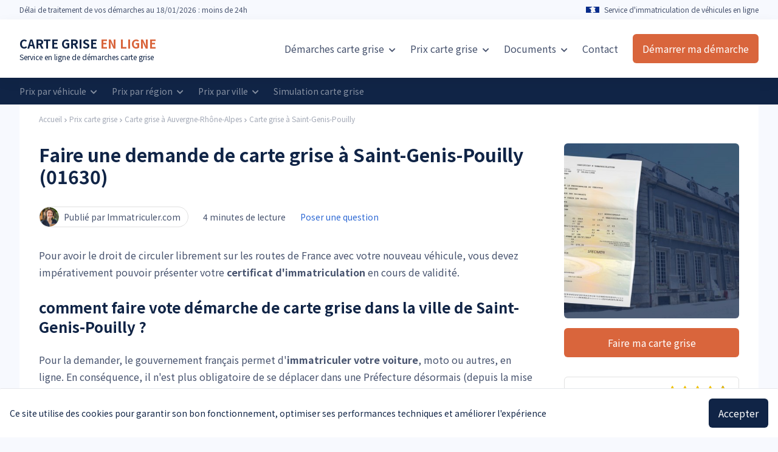

--- FILE ---
content_type: text/html; charset=UTF-8
request_url: https://immatriculer.com/carte-grise-saintgenispouilly
body_size: 11878
content:
<script type="application/ld+json">{"@context":"https:\/\/schema.org","@type":"Table","about":"Tarif des cartes grises selon la puissance fiscale à Saint-Genis-Pouilly"}</script>


    <script type="application/ld+json">{"@context":"https:\/\/schema.org","@type":"WebPage","name":"Carte grise à Saint-Genis-Pouilly","description":"Comment faire sa carte grise à Saint-Genis-Pouilly ? Démarche en ligne et professionnels de l'automobile habilités pour immatriculer les véhicules à Saint-Genis-Pouilly.","publisher":{"@type":"Organization","name":"L'équipe Immatriculer.com","url":"https:\/\/immatriculer.com","logo":{"@type":"ImageObject","url":"https:\/\/immatriculer.com\/images\/publisher-logo.png","width":866,"height":84}}}</script>

    <script type="application/ld+json">{"@context":"https:\/\/schema.org","@type":"Organization","name":"Immatriculer.com","legalName":"IMMATCOM","url":"https:\/\/immatriculer.com","logo":"https:\/\/immatriculer.com\/images\/publisher-logo.png","foundingDate":2017,"contactPoint":{"@type":"ContactPoint","contactType":"Service client","telephone":"0253462404","email":"contact@immatriculer.com"},"address":{"@type":"PostalAddress","streetAddress":"46 avenue des Frères Lumière","addressLocality":"Trappes","addressRegion":"Ile-de-France","postalCode":"78190","addressCountry":"France"}}</script>

    <script type="application/ld+json">{"@context":"https:\/\/schema.org","@type":"Product","brand":"Immatriculer.com","logo":"https:\/\/immatriculer.com\/images\/publisher-logo.png","name":"Demande de carte grise Saint-Genis-Pouilly","category":"Carte grise à Auvergne-Rhône-Alpes","description":"Demande de carte grise en ligne à Saint-Genis-Pouilly, toutes démarches, traitement en 24h et service client à votre écoute","image":"https:\/\/immatriculer.com\/images\/product.png","aggregateRating":{"@type":"AggregateRating","ratingValue":4.7,"reviewCount":47,"bestRating":5},"offers":{"@type":"AggregateOffer","lowPrice":"14.90","highPrice":"49.90","priceCurrency":"EUR"}}</script>

    <script type="application/ld+json">{"@context":"https:\/\/schema.org","@type":"BreadcrumbList","itemListElement":[[{"@type":"ListItem","position":0,"item":{"@type":"WebPage","@id":"https:\/\/immatriculer.com","name":"Accueil"}}],[{"@type":"ListItem","position":1,"item":{"@type":"WebPage","@id":"https:\/\/immatriculer.com\/prix-carte-grise","name":"Prix carte grise"}}],[{"@type":"ListItem","position":2,"item":{"@type":"WebPage","@id":"https:\/\/immatriculer.com\/regions\/auvergne-rhone-alpes","name":"Carte grise à Auvergne-Rhône-Alpes"}}],[{"@type":"ListItem","position":3,"item":{"@type":"WebPage","@id":"https:\/\/immatriculer.com\/carte-grise-saintgenispouilly","name":"Carte grise à Saint-Genis-Pouilly"}}]]}</script>



<!doctype html>
<html lang="fr" itemscope itemtype="http://schema.org/WebPage">
    <head>
        <meta charset="utf-8">
        <meta name="viewport" content="width=device-width, initial-scale=1, shrink-to-fit=no">

        <title>Faire une demande de carte grise à Saint-Genis-Pouilly (01630)</title>
        <meta name="description" content="Comment faire sa carte grise à Saint-Genis-Pouilly ? Démarche en ligne et professionnels de l&#039;automobile habilités pour immatriculer les véhicules à Saint-Genis-Pouilly." />

                    <link href="https://immatriculer.com/css/new-design.css" rel="stylesheet">
        
        <link rel="icon" type="image/png" href="/images/im/favicon.png" />

        <meta property="og:title" content="Faire une demande de carte grise à Saint-Genis-Pouilly (01630)" />
        <meta property="og:description" content="Comment faire sa carte grise à Saint-Genis-Pouilly ? Démarche en ligne et professionnels de l&#039;automobile habilités pour immatriculer les véhicules à Saint-Genis-Pouilly." />
        <meta property="og:image" content="https://immatriculer.com/images/im/og-image-fallback.jpg" />
        <meta property="og:type" content="article" />

        <meta name="80p3lsysqy" content="JYmuI3N0ac1FaOZvzdN8LT4TzTAfKeTtPHTNbJY6">

        <!-- Google Tag Manager FA -->
        <script>(function(w,d,s,l,i){w[l]=w[l]||[];w[l].push({'gtm.start':
                    new Date().getTime(),event:'gtm.js'});var f=d.getElementsByTagName(s)[0],
                j=d.createElement(s),dl=l!='dataLayer'?'&l='+l:'';j.async=true;j.src=
                'https://www.googletagmanager.com/gtm.js?id='+i+dl;f.parentNode.insertBefore(j,f);
            })(window,document,'script','dataLayer','GTM-N4V43CL');</script>
        <!-- End Google Tag Manager -->

        

        <meta name="theme-color" content="#1a4591">


        <style>
            [data-tippy-content]:hover{
                cursor: pointer;
            }
        </style>

        
        
    </head>
    <body class=" loaded bg-cblue-ultralight">

        <!-- Google Tag Manager FA (noscript) -->
        <noscript><iframe src="https://www.googletagmanager.com/ns.html?id=GTM-N4V43CL"
                          height="0" width="0" style="display:none;visibility:hidden"></iframe></noscript>
        <!-- End Google Tag Manager (noscript) -->

                    <div class="js-vue-app">
                <cookie-banner></cookie-banner>
            </div>
        
        
        

        

        <div class="w-full py-8 bg-corange text-white" style="display:none" id="browser-banner">
            <div class="container mx-auto flex items-center">
                <p>
                    <strong>Important, vous utilisez un navigateur obsolète !</strong><br>Certains éléments (formulaires, pages) sont susceptibles de ne pas s'afficher correctement. Pour utiliser ce site dans les meilleures conditions, merci de le mettre à jour ou de télécharger un navigateur récent comme Google Chrome.
                </p>
                <p class="ml-auto pl-12">
                    <a rel="nofollow" href="https://www.google.com/intl/fr_fr/chrome/" target="_blank" class="text-corange hover:opacity-75 px-4 py-3 bg-white inline-flex items-center rounded-md text-base" style="white-space: nowrap">
                        <i class="fa fa-download mr-2"></i>
                        Téléchargez Chrome
                    </a>
                </p>
            </div>
        </div>

                    <div class="js-vue-app">
                <exit-popin></exit-popin>
            </div>
        

                    <div class="app u-mt-0">

                <div class="relative z-20">
    <div class="js-vue-app md:hidden">
        <mobile-nav
            :theme="{
                'bar-background': '#FFF',
                'bar-burger-color': '#0b172c',
                'bar-cta-background': '#d9653c',
                'bar-cta-text': '#FFF',
                'nav-background': '#0b172c',
                'nav-links-color': '#FFF',
                'nav-cta-background': '#d9653c',
                'nav-cta-color': '#FFF'
            }"
        >
            <template v-slot:bar-logo>

                                    <div>
                        <a class="text-xl font-bold text-cblue-darker" href="/">DEMANDE DE <span class="text-corange">CARTE GRISE</span></a>
                        <p class="text-xs text-cblue-darker mt-0">Ma <a href="#">carte grise en ligne</a>, simple et rapide</p>
                    </div>
                
            </template>
            <template v-slot:bar-cta-icon>
                <i class="fa fa-pen"></i>
            </template>
            <template v-slot:nav-links>
                                    <a href="https://immatriculer.com">Accueil</a>
                    <a href="https://immatriculer.com/formulaire-fa">Formulaire</a>
                    <a href="/reglementations-siv">Règlementation</a>
                    <a href="/demarche-carte-grise">Démarches en ligne</a>
                    <a href="/prix-carte-grise">Prix carte grise</a>
                    
                    <a href="https://immatriculer.com/contact">Contact</a>
                            </template>
            <template v-slot:nav-cta>
                Démarrer ma démarche
            </template>
        </mobile-nav>
    </div>
</div>

    <div class="w-full block md:hidden bg-cblue-darker py-2 px-4 relative z-10">
        <div class="flex w-full items-center flex-shrink-0">
            <div class="w-full py-2 flex-grow flex flex-col sm:flex-row items-center justify-center">
                <img src="/images/france.png" alt="" class="h-4 sm:mr-2">
                <span class="text-white text-sm block mt-1 sm:mt-0 text-center sm:text-left">Service d'immatriculation</span>
                
            </div>
            <div class="w-full py-2 flex-grow flex flex-col sm:flex-row items-center justify-center">
                <img src="/images/calendar.svg" alt="rocket" class="h-4 sm:mr-2">
                <span class="text-white text-sm block mt-1 sm:mt-0 text-center sm:text-left">Suivi par e-mail</span>
                
            </div>
            <div class="w-full py-2 flex-grow flex flex-col sm:flex-row items-center justify-center">
                <img src="/images/stars-rating-2.svg" alt="note immatriculer.com" class="h-4 sm:mr-2">
                <span class="text-white text-sm block mt-1 sm:mt-0 text-center sm:text-left">Noté 4.7/5</span>
                
            </div>
        </div>
    </div>

                <div class="js-vue-app">
        <fixed-header></fixed-header>
    </div>

    <div class="bg-cblue-ultralight hidden md:block">
        <div class="container mx-auto h-8 flex items-center">
            <p class="text-xs text-cblue-light">
                Délai <span class="hidden md:inline">de traitement de vos démarches</span> au 18/01/2026 : moins de 24h
            </p>
            <div class="ml-auto flex items-center">
                                    
                    <img src="/images/france.png" width="22" height="18" alt="">&nbsp;&nbsp;
                                <p class="text-xs text-cblue-light">
                    
                    Service d'immatriculation de véhicules en ligne
                </p>
            </div>
        </div>
    </div>

<div class="bg-white relative z-20 hidden md:block" style="box-shadow: 0 6px 20px 0 rgba(29,29,31,0.05)">
        <div
        class="container mx-auto flex items-center h-24"
        style=""
    >
        <div>
                                                <a class="text-xl font-bold text-cblue-darker" href="/">CARTE GRISE <span class="text-corange">EN LIGNE</span></a>
                    <p class="text-xs text-cblue-darker mt-0">Service en ligne de démarches carte grise</p>
                                    </div>
        <div class="ml-auto flex items-center">
                                                <div class="dropdown inline-block relative py-2">
                        <a href="/demarche-carte-grise" class="text-cblue-light hover:opacity-75 text-base ml-6">
                            Démarches carte grise
                            <i class="fas fa-chevron-down ml-1 text-xs dropdown-icon"></i>
                        </a>
                        <div class="dropdown-content absolute hidden pt-2">
                            <ul class="shadow-lg text-cgray-light border border-cgray-semilight rounded-t rounded-b overflow-hidden" style="min-width: 300px;">
                                                                    <li>
                                        <a href="/changement-de-proprietaire-carte-grise" class="bg-white hover:bg-cblue-ultralight text-cblue-light py-3 px-4 whitespace-no-wrap flex items-center text-sm">
                                            Changement de propriétaire carte grise
                                        </a>
                                    </li>
                                                                                                    <li>
                                        <a href="/changement-adresse-carte-grise" class="bg-white hover:bg-cblue-ultralight text-cblue-light py-3 px-4 whitespace-no-wrap flex items-center text-sm">
                                            Changement d'adresse carte grise
                                        </a>
                                    </li>
                                                                                                    <li>
                                        <a href="/duplicata-carte-grise" class="bg-white hover:bg-cblue-ultralight text-cblue-light py-3 px-4 whitespace-no-wrap flex items-center text-sm">
                                            Demande de duplicata
                                        </a>
                                    </li>
                                                                                                    <li>
                                        <a href="/immatriculer-vehicule" class="bg-white hover:bg-cblue-ultralight text-cblue-light py-3 px-4 whitespace-no-wrap flex items-center text-sm">
                                            Immatriculer un véhicule
                                        </a>
                                    </li>
                                                                                                                                    <li>
                                        <a href="/succession-carte-grise" class="bg-white hover:bg-cblue-ultralight text-cblue-light py-3 px-4 whitespace-no-wrap flex items-center text-sm">
                                            Succession carte grise
                                        </a>
                                    </li>
                                                                                                                                    <li>
                                        <a href="/changement-etat-civil" class="bg-white hover:bg-cblue-ultralight text-cblue-light py-3 px-4 whitespace-no-wrap flex items-center text-sm">
                                            Mariage, divorce, décès
                                        </a>
                                    </li>
                                                                                                                                    <li>
                                        <a href="/certificat-immatriculation" class="bg-white hover:bg-cblue-ultralight text-cblue-light py-3 px-4 whitespace-no-wrap flex items-center text-sm">
                                            Certificat d'immatriculation
                                        </a>
                                    </li>
                                                                                                    <li>
                                        <a href="/fiche-identification-vehicule" class="bg-white hover:bg-cblue-ultralight text-cblue-light py-3 px-4 whitespace-no-wrap flex items-center text-sm">
                                            Fiche d'identification véhicule
                                        </a>
                                    </li>
                                                                                                                                                                    <li>
                                        <a href="/declaration-achat-vehicule" class="bg-white hover:bg-cblue-ultralight text-cblue-light py-3 px-4 whitespace-no-wrap flex items-center text-sm">
                                            Déclaration d'achat véhicule
                                        </a>
                                    </li>
                                                                                                                                    <li>
                                        <a href="/documents-carte-grise" class="bg-white hover:bg-cblue-ultralight text-cblue-light py-3 px-4 whitespace-no-wrap flex items-center text-sm">
                                            Documents carte grise
                                        </a>
                                    </li>
                                                            </ul>
                        </div>
                    </div>
                    <div class="dropdown inline-block relative py-2">
                        <a href="/prix-carte-grise" class="text-cblue-light hover:opacity-75 text-base ml-6">
                            
                            Prix <span class="hidden xl:inline">carte grise</span>
                            <i class="fas fa-chevron-down ml-1 text-xs dropdown-icon"></i>
                        </a>
                        <div class="dropdown-content absolute hidden pt-2">
                            <ul class="shadow-lg text-cgray-light border border-cgray-semilight rounded-t rounded-b overflow-hidden" style="min-width: 300px;">
                                                                    <li>
                                        <a href="/prix-carte-grise" class="bg-white hover:bg-cblue-ultralight text-cblue-light py-3 px-4 whitespace-no-wrap flex items-center text-sm">
                                            Tarif carte grise par région
                                        </a>
                                    </li>
                                                                <li>
                                    <a href="/vehicules" class="bg-white hover:bg-cblue-ultralight text-cblue-light py-3 px-4 whitespace-no-wrap flex items-center text-sm">
                                        Tarif carte grise par véhicule
                                    </a>
                                </li>
                                                                    <li>
                                        <a href="/paiement-plusieurs-fois-carte-grise" class="bg-white hover:bg-cblue-ultralight text-cblue-light py-3 px-4 whitespace-no-wrap flex items-center text-sm">
                                            Paiement en plusieurs fois
                                        </a>
                                    </li>
                                                                                                                                    <li>
                                        <a href="/prix-cheval-fiscal" class="bg-white hover:bg-cblue-ultralight text-cblue-light py-3 px-4 whitespace-no-wrap flex items-center text-sm">
                                            Prix cheval fiscal
                                        </a>
                                    </li>
                                                            </ul>
                        </div>
                    </div>
                    
                    <div class="dropdown relative hidden lg:inline-block">
                        <a href="/documents-carte-grise" class="text-cblue-light hover:opacity-75 text-base ml-6">
                            Documents
                            <i class="fas fa-chevron-down ml-1 text-xs dropdown-icon"></i>
                        </a>
                        <div class="dropdown-content absolute hidden pt-2">
                            <ul class="shadow-lg text-cgray-light border border-cgray-semilight rounded-t rounded-b overflow-hidden" style="min-width: 300px;">
                                                                    <li>
                                        <a href="/certificat-cession" class="bg-white hover:bg-cblue-ultralight text-cblue-light py-3 px-4 whitespace-no-wrap flex items-center text-sm">
                                            Certificat de cession
                                        </a>
                                    </li>
                                                                                                    <li>
                                        <a href="/justificatifs-de-domicile" class="bg-white hover:bg-cblue-ultralight text-cblue-light py-3 px-4 whitespace-no-wrap flex items-center text-sm">
                                            Justificatif de domicile
                                        </a>
                                    </li>
                                                                                                    <li>
                                        <a href="/mandat-immatriculation" class="bg-white hover:bg-cblue-ultralight text-cblue-light py-3 px-4 whitespace-no-wrap flex items-center text-sm">
                                            Mandat d'immatriculation
                                        </a>
                                    </li>
                                                                                                    <li>
                                        <a href="/certificat-de-non-gage" class="bg-white hover:bg-cblue-ultralight text-cblue-light py-3 px-4 whitespace-no-wrap flex items-center text-sm">
                                            Certificat de non-gage
                                        </a>
                                    </li>
                                                                                                    <li>
                                        <a href="/controle-technique-carte-grise" class="bg-white hover:bg-cblue-ultralight text-cblue-light py-3 px-4 whitespace-no-wrap flex items-center text-sm">
                                            Contrôle technique
                                        </a>
                                    </li>
                                                                                                    <li>
                                        <a href="/certificat-immatriculation" class="bg-white hover:bg-cblue-ultralight text-cblue-light py-3 px-4 whitespace-no-wrap flex items-center text-sm">
                                            Certificat d'immatriculation
                                        </a>
                                    </li>
                                                                                                    <li>
                                        <a href="/lire-carte-grise" class="bg-white hover:bg-cblue-ultralight text-cblue-light py-3 px-4 whitespace-no-wrap flex items-center text-sm">
                                            Lire une carte grise
                                        </a>
                                    </li>
                                                            </ul>
                        </div>
                    </div>
                    
                    <a href="/contact" class="text-cblue-light hover:opacity-75 text-base ml-6">
                        Contact
                    </a>
                    
                                    </div>
                    <div class="ml-6">
                                    <a href="https://immatriculer.com/formulaire-fa" class="bg-corange hover:opacity-75 px-4 py-3 text-white inline-flex rounded-md text-base">
                        <span class="hidden lg:inline">Démarrer ma démarche</span>
                        <span class="inline lg:hidden">Formulaire</span>
                    </a>
                            </div>
            </div>
</div>

    <div class="w-full hidden md:block">
                    <div class="bg-cblue-darker py-2">
                <div class="container mx-auto">
                    <div class="h-auto flex items-center sm:flex-row flex-col flex-wrap">
                        <div class="dropdown inline-block relative">
                            <a href="/vehicules" class="text-white opacity-50 hover:opacity-75 text-sm sm:mr-6 dropdown inline-block relative py-1 whitespace-nowrap">
                                Prix par véhicule
                                <i class="fas fa-chevron-down ml-1 text-xs dropdown-icon hidden sm:inline-block"></i>
                            </a>
                            <div class="dropdown-content absolute hidden pt-2">
                                <ul class="shadow-lg text-cgray-light border border-cgray-semilight rounded-t rounded-b overflow-hidden" style="min-width: 270px;">
                                    
                                    <li>
                                        <a href="/vehicules/voiture" class="bg-white hover:bg-cblue-ultralight text-cblue-light py-3 px-4 whitespace-no-wrap flex items-center text-sm">
                                            Carte grise voiture
                                        </a>
                                    </li>
                                    <li>
                                        <a href="/vehicules/moto" class="bg-white hover:bg-cblue-ultralight text-cblue-light py-3 px-4 whitespace-no-wrap flex items-center text-sm">
                                            Carte grise moto
                                        </a>
                                    </li>
                                    <li>
                                        <a href="/vehicules/scooter" class="bg-white hover:bg-cblue-ultralight text-cblue-light py-3 px-4 whitespace-no-wrap flex items-center text-sm">
                                            Carte grise scooter
                                        </a>
                                    </li>
                                    <li>
                                        <a href="/vehicules/van" class="bg-white hover:bg-cblue-ultralight text-cblue-light py-3 px-4 whitespace-no-wrap flex items-center text-sm">
                                            Carte grise van / utilitaire
                                        </a>
                                    </li>
                                    <li>
                                        <a href="/vehicules/camion" class="bg-white hover:bg-cblue-ultralight text-cblue-light py-3 px-4 whitespace-no-wrap flex items-center text-sm">
                                            Carte grise camion
                                        </a>
                                    </li>
                                </ul>
                            </div>
                        </div>
                        <div class="dropdown inline-block relative">
                            <a href="/vehicules" class="text-white opacity-50 hover:opacity-75 text-sm sm:mr-6 dropdown inline-block relative py-1 whitespace-nowrap">
                                Prix par région
                                <i class="fas fa-chevron-down ml-1 text-xs dropdown-icon hidden sm:inline-block"></i>
                            </a>
                            <div class="dropdown-content absolute hidden pt-2">
                                <ul class="shadow-lg text-cgray-light border border-cgray-semilight rounded-t rounded-b overflow-hidden" style="min-width: 270px;">
                                                                            <li>
                                            <a href="https://immatriculer.com/regions/auvergne-rhone-alpes" class="bg-white hover:bg-cblue-ultralight text-cblue-light py-3 px-4 whitespace-no-wrap flex items-center text-sm">
                                                Auvergne-Rhône-Alpes
                                            </a>
                                        </li>
                                                                            <li>
                                            <a href="https://immatriculer.com/regions/bourgogne-franche-comte" class="bg-white hover:bg-cblue-ultralight text-cblue-light py-3 px-4 whitespace-no-wrap flex items-center text-sm">
                                                Bourgogne-Franche-Comté
                                            </a>
                                        </li>
                                                                            <li>
                                            <a href="https://immatriculer.com/regions/bretagne" class="bg-white hover:bg-cblue-ultralight text-cblue-light py-3 px-4 whitespace-no-wrap flex items-center text-sm">
                                                Bretagne
                                            </a>
                                        </li>
                                                                            <li>
                                            <a href="https://immatriculer.com/regions/centre-val-de-loire" class="bg-white hover:bg-cblue-ultralight text-cblue-light py-3 px-4 whitespace-no-wrap flex items-center text-sm">
                                                Centre-Val de Loire
                                            </a>
                                        </li>
                                                                            <li>
                                            <a href="https://immatriculer.com/regions/corse" class="bg-white hover:bg-cblue-ultralight text-cblue-light py-3 px-4 whitespace-no-wrap flex items-center text-sm">
                                                Corse
                                            </a>
                                        </li>
                                                                            <li>
                                            <a href="https://immatriculer.com/regions/grand-est" class="bg-white hover:bg-cblue-ultralight text-cblue-light py-3 px-4 whitespace-no-wrap flex items-center text-sm">
                                                Grand Est
                                            </a>
                                        </li>
                                                                            <li>
                                            <a href="https://immatriculer.com/regions/guadeloupe" class="bg-white hover:bg-cblue-ultralight text-cblue-light py-3 px-4 whitespace-no-wrap flex items-center text-sm">
                                                Guadeloupe
                                            </a>
                                        </li>
                                                                            <li>
                                            <a href="https://immatriculer.com/regions/guyane" class="bg-white hover:bg-cblue-ultralight text-cblue-light py-3 px-4 whitespace-no-wrap flex items-center text-sm">
                                                Guyane
                                            </a>
                                        </li>
                                                                            <li>
                                            <a href="https://immatriculer.com/regions/hauts-de-france" class="bg-white hover:bg-cblue-ultralight text-cblue-light py-3 px-4 whitespace-no-wrap flex items-center text-sm">
                                                Hauts-de-France
                                            </a>
                                        </li>
                                                                            <li>
                                            <a href="https://immatriculer.com/regions/reunion" class="bg-white hover:bg-cblue-ultralight text-cblue-light py-3 px-4 whitespace-no-wrap flex items-center text-sm">
                                                La Réunion
                                            </a>
                                        </li>
                                                                            <li>
                                            <a href="https://immatriculer.com/regions/martinique" class="bg-white hover:bg-cblue-ultralight text-cblue-light py-3 px-4 whitespace-no-wrap flex items-center text-sm">
                                                Martinique
                                            </a>
                                        </li>
                                                                            <li>
                                            <a href="https://immatriculer.com/regions/mayotte" class="bg-white hover:bg-cblue-ultralight text-cblue-light py-3 px-4 whitespace-no-wrap flex items-center text-sm">
                                                Mayotte
                                            </a>
                                        </li>
                                                                            <li>
                                            <a href="https://immatriculer.com/regions/normandie" class="bg-white hover:bg-cblue-ultralight text-cblue-light py-3 px-4 whitespace-no-wrap flex items-center text-sm">
                                                Normandie
                                            </a>
                                        </li>
                                                                            <li>
                                            <a href="https://immatriculer.com/regions/nouvelle-aquitaine" class="bg-white hover:bg-cblue-ultralight text-cblue-light py-3 px-4 whitespace-no-wrap flex items-center text-sm">
                                                Nouvelle-Aquitaine
                                            </a>
                                        </li>
                                                                            <li>
                                            <a href="https://immatriculer.com/regions/occitanie" class="bg-white hover:bg-cblue-ultralight text-cblue-light py-3 px-4 whitespace-no-wrap flex items-center text-sm">
                                                Occitanie
                                            </a>
                                        </li>
                                                                            <li>
                                            <a href="https://immatriculer.com/regions/pays-de-la-loire" class="bg-white hover:bg-cblue-ultralight text-cblue-light py-3 px-4 whitespace-no-wrap flex items-center text-sm">
                                                Pays de la Loire
                                            </a>
                                        </li>
                                                                            <li>
                                            <a href="https://immatriculer.com/regions/provence-alpes-cote-azur" class="bg-white hover:bg-cblue-ultralight text-cblue-light py-3 px-4 whitespace-no-wrap flex items-center text-sm">
                                                Provence-Alpes-Côte d&#039;Azur
                                            </a>
                                        </li>
                                                                            <li>
                                            <a href="https://immatriculer.com/regions/ile-de-france" class="bg-white hover:bg-cblue-ultralight text-cblue-light py-3 px-4 whitespace-no-wrap flex items-center text-sm">
                                                Île-de-France
                                            </a>
                                        </li>
                                                                    </ul>
                            </div>
                        </div>
                        <div class="dropdown inline-block relative">
                            <a href="/vehicules" class="text-white opacity-50 hover:opacity-75 text-sm sm:mr-6 dropdown inline-block relative py-1 whitespace-nowrap">
                                Prix par ville
                                <i class="fas fa-chevron-down ml-1 text-xs dropdown-icon hidden sm:inline-block"></i>
                            </a>
                            <div class="dropdown-content absolute hidden pt-2">
                                <ul class="shadow-lg text-cgray-light border border-cgray-semilight rounded-t rounded-b overflow-hidden" style="min-width: 270px;">
                                                                            <li>
                                            <a href="https://immatriculer.com/carte-grise-paris" class="bg-white hover:bg-cblue-ultralight text-cblue-light py-3 px-4 whitespace-no-wrap flex items-center text-sm">
                                                Carte grise Paris
                                            </a>
                                        </li>
                                                                            <li>
                                            <a href="https://immatriculer.com/carte-grise-marseille" class="bg-white hover:bg-cblue-ultralight text-cblue-light py-3 px-4 whitespace-no-wrap flex items-center text-sm">
                                                Carte grise Marseille
                                            </a>
                                        </li>
                                                                            <li>
                                            <a href="https://immatriculer.com/carte-grise-lyon" class="bg-white hover:bg-cblue-ultralight text-cblue-light py-3 px-4 whitespace-no-wrap flex items-center text-sm">
                                                Carte grise Lyon
                                            </a>
                                        </li>
                                                                            <li>
                                            <a href="https://immatriculer.com/carte-grise-toulouse" class="bg-white hover:bg-cblue-ultralight text-cblue-light py-3 px-4 whitespace-no-wrap flex items-center text-sm">
                                                Carte grise Toulouse
                                            </a>
                                        </li>
                                                                            <li>
                                            <a href="https://immatriculer.com/carte-grise-nice" class="bg-white hover:bg-cblue-ultralight text-cblue-light py-3 px-4 whitespace-no-wrap flex items-center text-sm">
                                                Carte grise Nice
                                            </a>
                                        </li>
                                                                            <li>
                                            <a href="https://immatriculer.com/carte-grise-nantes" class="bg-white hover:bg-cblue-ultralight text-cblue-light py-3 px-4 whitespace-no-wrap flex items-center text-sm">
                                                Carte grise Nantes
                                            </a>
                                        </li>
                                                                            <li>
                                            <a href="https://immatriculer.com/carte-grise-strasbourg" class="bg-white hover:bg-cblue-ultralight text-cblue-light py-3 px-4 whitespace-no-wrap flex items-center text-sm">
                                                Carte grise Strasbourg
                                            </a>
                                        </li>
                                                                            <li>
                                            <a href="https://immatriculer.com/carte-grise-montpellier" class="bg-white hover:bg-cblue-ultralight text-cblue-light py-3 px-4 whitespace-no-wrap flex items-center text-sm">
                                                Carte grise Montpellier
                                            </a>
                                        </li>
                                                                            <li>
                                            <a href="https://immatriculer.com/carte-grise-bordeaux" class="bg-white hover:bg-cblue-ultralight text-cblue-light py-3 px-4 whitespace-no-wrap flex items-center text-sm">
                                                Carte grise Bordeaux
                                            </a>
                                        </li>
                                                                            <li>
                                            <a href="https://immatriculer.com/carte-grise-lille" class="bg-white hover:bg-cblue-ultralight text-cblue-light py-3 px-4 whitespace-no-wrap flex items-center text-sm">
                                                Carte grise Lille
                                            </a>
                                        </li>
                                                                            <li>
                                            <a href="https://immatriculer.com/carte-grise-rennes" class="bg-white hover:bg-cblue-ultralight text-cblue-light py-3 px-4 whitespace-no-wrap flex items-center text-sm">
                                                Carte grise Rennes
                                            </a>
                                        </li>
                                                                            <li>
                                            <a href="https://immatriculer.com/carte-grise-reims" class="bg-white hover:bg-cblue-ultralight text-cblue-light py-3 px-4 whitespace-no-wrap flex items-center text-sm">
                                                Carte grise Reims
                                            </a>
                                        </li>
                                                                            <li>
                                            <a href="https://immatriculer.com/carte-grise-havre" class="bg-white hover:bg-cblue-ultralight text-cblue-light py-3 px-4 whitespace-no-wrap flex items-center text-sm">
                                                Carte grise Le Havre
                                            </a>
                                        </li>
                                                                            <li>
                                            <a href="https://immatriculer.com/carte-grise-saintetienne" class="bg-white hover:bg-cblue-ultralight text-cblue-light py-3 px-4 whitespace-no-wrap flex items-center text-sm">
                                                Carte grise Saint-Étienne
                                            </a>
                                        </li>
                                                                            <li>
                                            <a href="https://immatriculer.com/carte-grise-toulon" class="bg-white hover:bg-cblue-ultralight text-cblue-light py-3 px-4 whitespace-no-wrap flex items-center text-sm">
                                                Carte grise Toulon
                                            </a>
                                        </li>
                                                                    </ul>
                            </div>
                        </div>
                        <a href="/formulaire" class="text-white opacity-50 hover:opacity-75 text-sm sm:mr-6 dropdown inline-block relative py-1 whitespace-nowrap">
                            Simulation carte grise
                        </a>
                        <div class="ml-0 mr-0 sm:ml-auto mt-1 sm:mt-0">
                            
                        </div>
                    </div>
                </div>
            </div>
            </div>

                
<div class="bg-cblue-ultralight">
    <div class="container mx-auto">
        <div class="bg-white px-8 rounded-b-md">
            <div class="py-4 flex">
                <ul class="flex text-cblue-light text-xs">
                    <li class="inline-flex items-center opacity-50 hover:opacity-100">
                      <a href="/">Accueil</a>
                      <svg
    style="transform:translateY(2px)"
    class="h-3 w-auto text-cblue-light"
    fill="currentColor"
    viewBox="0 0 20 20"
>
<path
    fill-rule="evenodd"
    d="M7.293 14.707a1 1 0 010-1.414L10.586 10 7.293 6.707a1 1 0 011.414-1.414l4 4a1 1 0 010 1.414l-4 4a1 1 0 01-1.414 0z"
    clip-rule="evenodd"
></path>
</svg>                    </li>
                    <li class="inline-flex items-center opacity-50 hover:opacity-100">
                        <a href="https://immatriculer.com/prix-carte-grise">Prix carte grise</a>
                        <svg
    style="transform:translateY(2px)"
    class="h-3 w-auto text-cblue-light"
    fill="currentColor"
    viewBox="0 0 20 20"
>
<path
    fill-rule="evenodd"
    d="M7.293 14.707a1 1 0 010-1.414L10.586 10 7.293 6.707a1 1 0 011.414-1.414l4 4a1 1 0 010 1.414l-4 4a1 1 0 01-1.414 0z"
    clip-rule="evenodd"
></path>
</svg>                    </li>
                    <li class="inline-flex items-center opacity-50 hover:opacity-100">
                        <a href="https://immatriculer.com/regions/auvergne-rhone-alpes">Carte grise à Auvergne-Rhône-Alpes</a>
                        <svg
    style="transform:translateY(2px)"
    class="h-3 w-auto text-cblue-light"
    fill="currentColor"
    viewBox="0 0 20 20"
>
<path
    fill-rule="evenodd"
    d="M7.293 14.707a1 1 0 010-1.414L10.586 10 7.293 6.707a1 1 0 011.414-1.414l4 4a1 1 0 010 1.414l-4 4a1 1 0 01-1.414 0z"
    clip-rule="evenodd"
></path>
</svg>                    </li>
                    <li class="inline-flex items-center opacity-50 hover:opacity-100">
                        <a href="https://immatriculer.com/carte-grise-saintgenispouilly">Carte grise à Saint-Genis-Pouilly</a>
                    </li>
                </ul>
            </div>
            <div class="py-8 pt-4">
                <div class="flex flex-wrap">
                    <div class="w-full md:w-3/4 pr-12">

                                                    <h1 class="text-3xl font-bold text-cblue-darker mb-8">Faire une demande de carte grise à Saint-Genis-Pouilly (01630)</h1>
                        
                        <div class="mb-8 flex items-center w-full">
                            <div
                                class="inline-flex items-center rounded-full bg-white border border-cblue-border pl-0 pr-2 text-cblue-light"
                            >
                                <img
                                    class="w-8 h-8 object-cover rounded-full lazy"
                                    data-src="/images/im-avatar.jpg"
                                    alt="Équipe Immatriculer.com"
                                />
                                <span class="px-1 pl-2 text-sm">Publié par Immatriculer.com</span>
                            </div>
                            <p class="text-cblue-light text-sm ml-6 hidden md:inline-block">
                                                                4 minutes de lecture
                            </p>
                            <p class="text-cblue-light text-sm ml-6">
                                <a href="#poserquestion" class="text-cblue-flash">Poser une question</a>
                            </p>
                        </div>

                        <div class="prose">

                                                            <p>Pour avoir le droit de circuler librement sur les routes de France avec votre nouveau véhicule, vous devez impérativement pouvoir présenter votre <strong>certificat d'immatriculation</strong> en cours de validité.</p>

<h2>comment faire vote <strong>démarche de carte grise</strong> dans la ville de Saint-Genis-Pouilly ?</h2>

<p>Pour la demander, le gouvernement français permet d'<strong>immatriculer votre voiture</strong>, moto ou autres, en ligne. En conséquence, il n'est plus obligatoire de se déplacer dans une Préfecture désormais (depuis la mise en place du <strong>SIV</strong> en 2009). Vous pouvez également créer votre <strong>demande de carte grise</strong> depuis votre ordinateur ou votre téléphone, chez nous (voiture, moto, <a href="/vehicules/scooter">scooter</a>, camion, <a href="/vehicules/remorque">remorque</a>, van...) ou chez un établissement agréé par le l’État (un prestataire spécialisé à Saint-Genis-Pouilly ou aux alentours).</p>

<h2>Comment refaire une carte grise ?</h2>

<p>Les démarches pour faire une <strong>demande de carte grise</strong> (en ligne ou chez un prestataire) sont variées : <a href="/">carte grise en ligne</a> sur Immatriculer.com par exemple, ou en Préfecture ou chez un prestataire agréé la ville de Saint-Genis-Pouilly. Bien évidemment, suivant la démarche faite (<strong>sur internet</strong> ou non), l'usager aura des démarches différentes à effectuer pour lancer la création du titre.</p>



<p>La liste des pièces indispensables à la démarche carte grise d'un véhicule changent en fonction de le type de procédure. Ces justificatifs sont à imprimer lorsque la <strong>demande de carte grise</strong> est faite, auprès d'un garage agréépar le le Trésor Public, à transférer si vous faites un dossier pour votre carte grise sur Immatriculer.com.</p>

<img src='/uploads/prix-carte-grise-saintgenispouilly.jpg' alt='Carte grise Saint-Genis-Pouilly'>

<h2>Suivi de la production de ma carte grise à Saint-Genis-Pouilly ?</h2>

<p>Vous avez demandé votre <strong>certificat d'immatriculation</strong> à Saint-Genis-Pouilly ou sur un site et vous désirez savoir où en est sa fabrication ? Avec la réforme du PPNG, tous les services préfectoraux dédiés à l'attribution de titre se sont vus moderniser.</p>

<p>C'est pour cela que le suivi de production de carte grise et de sa création est désormais consultable à tout le monde en ligne. Pour savoir "où en est ma carte grise", notre site web vous conseille de prendre votre NPI et de vous rendre sur la page web de suivi du site de l'<a href="/ants-carte-grise">ANTS</a>. Si vous utilisez le site d'un <strong>service agrée</strong> comme Immatriculer.com, vous aurez un accès à une page de suivi directement sur notre site et êtes alerté des changements de votre démarche par email et texto.</p>

<div class="mt-8 mb-8 flex items-center justify-center text-center">
    <a href="http://immatriculer.com/formulaire" class="bg-corange hover:opacity-75 px-4 py-3 text-white inline-flex rounded-md" style="color: #FFF !important">Faire ma démarche en ligne</a>
</div>

<h2>Coût d'une carte grise à Saint-Genis-Pouilly ?</h2>

<p>À combien s'élève le tarif d'une carte grise à Saint-Genis-Pouilly (Ain, Auvergne-Rhône-Alpes) ? Pour estimer le montant de la démarche, vous devez prendre plusieurs informations en compte la zone (en l'occurence Auvergne-Rhône-Alpes, Ain) dans laquelle la carte grise est demandée, le nombre de chevaux fiscaux, et les émissions du véhicule.</p>

<p>Ainsi, pour la ville de Saint-Genis-Pouilly, le prix est d'un montant des taxes d'immatriculation d'un coût égal à la puissance fiscale du véhicule motorisé multiplé par 43€ (prix par cheval fiscal à Auvergne-Rhône-Alpes). Les autos et motos de plus de 10 ans bénéficient bénéficient réduction de 50% du coût par cheval fiscal. Par exemple une, <a href="http://immatriculer.com/marque/nissan/370z-127">Nissan 370Z</a> de 8 ch fisc coûterait 344€ (8 x 43€), alors que <a href="http://immatriculer.com/marque/citroen/xantia-37">la coût de la carte grise de Citroen Xantia</a> de 13 ch fiscaux coûterait 344€ (13 x 43€).</p>

<div class="mt-8 mb-8 flex items-center justify-center text-center">
    <a href="/prix-carte-grise" class="bg-corange hover:opacity-75 px-4 py-3 text-white inline-flex rounded-md" style="color: #FFF !important">Simulation du tarif</a>
</div>

<h2>Fermeture des services carte grise en préfecture à Saint-Genis-Pouilly (Auvergne-Rhône-Alpes)</h2>

<p>Depuis 2017, vous ne pouvez plus aller aux guichets des préfecture ou en sous-préfecture de Saint-Genis-Pouilly pour effectuer vos demandes de carte grise. Les habitants de Auvergne-Rhône-Alpes doivent donc nécessairement passer par ou un prestataire agréé. La préfecture de Saint-Genis-Pouilly, Ain, Auvergne-Rhône-Alpes est donc fermée aux habitants désirant réaliser des changements d'immatriculation.</p>

<h4>
        Préfecture - Ain
      </h4>
        <p>
      Préfecture - Ain,<br>

              45, avenue d&#039;Alsace-Lorraine CS 80400 Quartier Bourg centre,<br>
      
      01012 Bourg-en-Bresse Cedex

    </p>
  



<div class="mt-8 mb-8 flex items-center justify-center text-center">
    <a href="http://immatriculer.com/formulaire" class="bg-corange hover:opacity-75 px-4 py-3 text-white inline-flex rounded-md" style="color: #FFF !important">Faire ma carte grise</a>
</div>

<h2>Demande de carte grise en mairie à Saint-Genis-Pouilly</h2>

<p>En principe, depuis le début du plan PPNG , les mairies ne réalisent plus de demandes de carte grise. Parfois, il est cependant possible de faire une demande de carte grise dans une Mairie dans quelques communes même si celà reste plutôt peu répandue. Il convient de vous renseigner au préalable en mairie proche de Saint-Genis-Pouilly. Voici une <strong>liste des mairies</strong> des environs de Saint-Genis-Pouilly 01630.</p>

<ul><li>Mairie De Saint Genis Pouilly - 94 AVENUE DE LA REPUBLIQUE 01630 SAINT GENIS POUILLY - à 1km du centre</li><li>Mairie De Thoiry - 374, rue Briand Stresemann 01710 Thoiry - à 2km du centre</li><li>Mairie De Ferney Voltaire - AVENUE VOLTAIRE - BP 149 01210 FERNEY VOLTAIRE - à 4km du centre</li><li>Mairie De Gex - 77 RUE DE L&apos;HORLOGE 01170 GEX - à 6km du centre</li><li>Mairie De Saint Julien En Genevois - PLACE GENERAL DE GAULLE 74160 SAINT JULIEN EN GENEVOIS - à 8km du centre</li><li>Mairie De Divonne Les Bains - 73 AVENUE DES THERMES 01220 DIVONNE LES BAINS - à 9km du centre</li><li>Mairie De Gaillard - Cours de la R&#xE9;publique 74240 Gaillard - à 10km du centre</li><li>Mairie De Valleiry - 2 Route de Bellegarde
BP 18 74520 VALLEIRY - à 10km du centre</li><li>Mairie De Vétraz-monthoux - 1 place de l&apos;h&#xF4;tel de ville 74100 V&#xE9;traz-Monthoux - à 11km du centre</li><li>Mairie De Annemasse - Place de l&apos;h&#xF4;tel de VilleBP 530 74100 ANNEMASSE - à 11km du centre</li></ul>

<img src='/uploads/saintgenispouilly-demarche-carte-grise.jpg' alt='Carte grise préfecture Saint-Genis-Pouilly'>

<h2>Combien de temps pour faire une carte grise à Saint-Genis-Pouilly ?</h2>

<p>A Saint-Genis-Pouilly : peut-on obtenir rapidement une carte grise pour une moto ou voiture d'occasion ? </p>

<p>A l'occasion d'un changement d'adresse, un changement de propriétaire ou un duplicata (en cas de perte ou vol), vous devrez faire une nouvelle <strong>demande de carte grise</strong> sous 30j maximum à partir de la date d'achat de la moto, du <a href="/vehicules/scooter">scooter</a>, du camion, de la voiture ou de la date à la laquelle a été faite la <a href="/vol-carte-grise">déclaration de vol</a> ou perte. Ceci afin de régulariser votre situation auprès de l'administration, mais aussi de pouvoir circuler en toute légalité. Notez que l'ancien propriétaire du véhicule a lui 15 jours pour déclarer la cession auprès des autorités françaises.</p>

<div class="mt-8 mb-8 flex items-center justify-center text-center">
    <a href="http://immatriculer.com/formulaire" class="bg-corange hover:opacity-75 px-4 py-3 text-white inline-flex rounded-md" style="color: #FFF !important">Faire ma démarche</a>
</div>

<p>Mais qu'en est-il du temps d'obtention de la nouvelle carte grise ensuite ? Après émission de la demande auprès du <strong>SIV</strong>, le demandeur reçoit ce que l'on appelle un « certificat provisoire d'immatriculation » pour pouvoir conduire librement à Saint-Genis-Pouilly ou en France avant de recevoir le véritable titre du véhicule. Il peut circuler 1 mois comme cela.</p> 

<p>Selon la période de l'année, à Saint-Genis-Pouilly, la réception chez vous de la carte grise peut varier. Toutefois, elle arrive en règle générale entre 3 à 5j après l'obtention du CPI.</p>

<p>Il est aussi possible de réaliser votre <strong>demande de carte grise</strong> dans des villes alentours, comme par exemple <a href="http://immatriculer.com/carte-grise-sergy01">Sergy (01630)</a> ou <a href="http://immatriculer.com/carte-grise-thoiry01">Thoiry (01710)</a>.</p>

<h2>Prestataires habilités pour le <strong>SIV</strong> et les cartes grises à Saint-Genis-Pouilly( Auvergne-Rhône-Alpes)</h2>

<p>Certains garages sont autorisés par l'État pour faire des demandes d'immatriculation. Ci-dessous une liste des prestataires aux alentours de Saint-Genis-Pouilly.

<ul><li>Chevillard Auto Sas - Grande Route 01630 Saint Jean De Gonville</li><li>Chevillard Agri - Rue Grand&#039;route 01630 St Jean De Gonville</li><li>Garage Jp Auto - Z.a. De Pre Munny 1630 Peron</li></ul>
                            
                            <h2>Tarifs des cartes grises selon la puissance fiscale</h2>

                            <p>Le tarif du cheval fiscal dans Auvergne-Rhône-Alpes est de 43.00 € pour les véhicules de moins de 10 ans, et de 21.50 € pour les véhicules de plus de 10 ans. Les montants ci-dessous sont à titre indicatif, effectuez une simulation pour obtenir le tarif exact. Des taxes supplémentaire sont susceptibles de s'appliquer.</p>
                            <table class="text-cblue-darker">
                                <tr>
                                    <th class="text-base">CV</th>
                                    <th class="text-base">Coût (-10 ans)</th>
                                    <th class="text-base">Coût (+10 ans)</th>
                                </tr>
                                                                    <tr>
                                                                                    <td class="text-base">1 cheval fiscal</td>
                                                                                <td class="text-base">43.00 €</td>
                                        <td class="text-base">21.50 €</td>
                                    </tr>
                                                                    <tr>
                                                                                    <td class="text-base">2 chevaux fiscaux</td>
                                                                                <td class="text-base">86.00 €</td>
                                        <td class="text-base">43.00 €</td>
                                    </tr>
                                                                    <tr>
                                                                                    <td class="text-base">3 chevaux fiscaux</td>
                                                                                <td class="text-base">129.00 €</td>
                                        <td class="text-base">64.50 €</td>
                                    </tr>
                                                                    <tr>
                                                                                    <td class="text-base">4 chevaux fiscaux</td>
                                                                                <td class="text-base">172.00 €</td>
                                        <td class="text-base">86.00 €</td>
                                    </tr>
                                                                    <tr>
                                                                                    <td class="text-base">5 chevaux fiscaux</td>
                                                                                <td class="text-base">215.00 €</td>
                                        <td class="text-base">107.50 €</td>
                                    </tr>
                                                                    <tr>
                                                                                    <td class="text-base">6 chevaux fiscaux</td>
                                                                                <td class="text-base">258.00 €</td>
                                        <td class="text-base">129.00 €</td>
                                    </tr>
                                                                    <tr>
                                                                                    <td class="text-base">7 chevaux fiscaux</td>
                                                                                <td class="text-base">301.00 €</td>
                                        <td class="text-base">150.50 €</td>
                                    </tr>
                                                                    <tr>
                                                                                    <td class="text-base">8 chevaux fiscaux</td>
                                                                                <td class="text-base">344.00 €</td>
                                        <td class="text-base">172.00 €</td>
                                    </tr>
                                                                    <tr>
                                                                                    <td class="text-base">9 chevaux fiscaux</td>
                                                                                <td class="text-base">387.00 €</td>
                                        <td class="text-base">193.50 €</td>
                                    </tr>
                                                                    <tr>
                                                                                    <td class="text-base">10 chevaux fiscaux</td>
                                                                                <td class="text-base">430.00 €</td>
                                        <td class="text-base">215.00 €</td>
                                    </tr>
                                                                    <tr>
                                                                                    <td class="text-base">11 chevaux fiscaux</td>
                                                                                <td class="text-base">473.00 €</td>
                                        <td class="text-base">236.50 €</td>
                                    </tr>
                                                                    <tr>
                                                                                    <td class="text-base">12 chevaux fiscaux</td>
                                                                                <td class="text-base">516.00 €</td>
                                        <td class="text-base">258.00 €</td>
                                    </tr>
                                                                    <tr>
                                                                                    <td class="text-base">13 chevaux fiscaux</td>
                                                                                <td class="text-base">559.00 €</td>
                                        <td class="text-base">279.50 €</td>
                                    </tr>
                                                                    <tr>
                                                                                    <td class="text-base">14 chevaux fiscaux</td>
                                                                                <td class="text-base">602.00 €</td>
                                        <td class="text-base">301.00 €</td>
                                    </tr>
                                                                    <tr>
                                                                                    <td class="text-base">15 chevaux fiscaux</td>
                                                                                <td class="text-base">645.00 €</td>
                                        <td class="text-base">322.50 €</td>
                                    </tr>
                                                                    <tr>
                                                                                    <td class="text-base">16 chevaux fiscaux</td>
                                                                                <td class="text-base">688.00 €</td>
                                        <td class="text-base">344.00 €</td>
                                    </tr>
                                                                    <tr>
                                                                                    <td class="text-base">17 chevaux fiscaux</td>
                                                                                <td class="text-base">731.00 €</td>
                                        <td class="text-base">365.50 €</td>
                                    </tr>
                                                                    <tr>
                                                                                    <td class="text-base">18 chevaux fiscaux</td>
                                                                                <td class="text-base">774.00 €</td>
                                        <td class="text-base">387.00 €</td>
                                    </tr>
                                                                    <tr>
                                                                                    <td class="text-base">19 chevaux fiscaux</td>
                                                                                <td class="text-base">817.00 €</td>
                                        <td class="text-base">408.50 €</td>
                                    </tr>
                                                                    <tr>
                                                                                    <td class="text-base">20 chevaux fiscaux</td>
                                                                                <td class="text-base">860.00 €</td>
                                        <td class="text-base">430.00 €</td>
                                    </tr>
                                                            </table>

                            <img data-src="/uploads/carte-grise-saintgenispouilly.jpg" class="lazy" alt="Immatriculation à Saint-Genis-Pouilly">

                            <h2>Villes aux alentours</h2>
                                                            <a href="https://immatriculer.com/carte-grise-bourgenbresse" class="u-td-n">
                                    Faire sa carte grise à Bourg-en-Bresse
                                </a><br>
                                                            <a href="https://immatriculer.com/carte-grise-bourgenbresse" class="u-td-n">
                                    Faire sa carte grise à Bourg-en-Bresse
                                </a><br>
                                                            <a href="https://immatriculer.com/carte-grise-bourgenbresse" class="u-td-n">
                                    Faire sa carte grise à Bourg-en-Bresse
                                </a><br>
                                                            <a href="https://immatriculer.com/carte-grise-oyonnax" class="u-td-n">
                                    Faire sa carte grise à Oyonnax
                                </a><br>
                                                            <a href="https://immatriculer.com/carte-grise-amberieuenbugey" class="u-td-n">
                                    Faire sa carte grise à Ambérieu-en-Bugey
                                </a><br>
                                                            <a href="https://immatriculer.com/carte-grise-amberieuenbugey" class="u-td-n">
                                    Faire sa carte grise à Ambérieu-en-Bugey
                                </a><br>
                                                            <a href="https://immatriculer.com/carte-grise-amberieuenbugey" class="u-td-n">
                                    Faire sa carte grise à Ambérieu-en-Bugey
                                </a><br>
                                                            <a href="https://immatriculer.com/carte-grise-bellegardesurvalserine" class="u-td-n">
                                    Faire sa carte grise à Bellegarde-sur-Valserine
                                </a><br>
                                                            <a href="https://immatriculer.com/carte-grise-bellegardesurvalserine" class="u-td-n">
                                    Faire sa carte grise à Bellegarde-sur-Valserine
                                </a><br>
                                                            <a href="https://immatriculer.com/carte-grise-bellegardesurvalserine" class="u-td-n">
                                    Faire sa carte grise à Bellegarde-sur-Valserine
                                </a><br>
                                                            <a href="https://immatriculer.com/carte-grise-gex" class="u-td-n">
                                    Faire sa carte grise à Gex
                                </a><br>
                                                            <a href="https://immatriculer.com/carte-grise-miribel01" class="u-td-n">
                                    Faire sa carte grise à Miribel
                                </a><br>
                                                            <a href="https://immatriculer.com/carte-grise-miribel01" class="u-td-n">
                                    Faire sa carte grise à Miribel
                                </a><br>
                                                            <a href="https://immatriculer.com/carte-grise-miribel01" class="u-td-n">
                                    Faire sa carte grise à Miribel
                                </a><br>
                            
                        </div>
                    </div>
                    <div class="w-full md:w-1/4 mt-8 md:mt-0">
                        <img data-src="/uploads/saintgenispouilly-tarifs-cheval-fiscal.jpg" alt="prix carte grise Saint-Genis-Pouilly 01630" class="w-full rounded-md lazy"/>
                        <a href="https://immatriculer.com/formulaire-fa" class="bg-corange hover:opacity-75 px-4 py-3 text-white inline-flex rounded-md w-full items-center justify-center mt-4 mb-8">
                            Faire ma carte grise
                        </a>
                        <div class="mb-8 text-sm border border-cblue-border rounded-md">
    <div class="px-4 py-3 font-bold text-base text-cblue-darker">
        <div class="flex items-center w-full">
            Avis des usagers
            <img src="/images/stars-rating.svg" alt="note clients" class="h-5 ml-auto">
        </div>
        <div class="text-xs text-cblue-light font-normal opacity-50">
            <a href="https://certification.afnor.org/services/nf-service-avis-en-ligne" rel="nofollow" target="_blank">Avis certifiés AFNOR</a> - <a href="https://www.avis-verifies.com/avis-clients/immatriculer.com" rel="nofollow" target="_blank">Voir tous</a>
        </div>
    </div>
    </div>                        <div class="mb-8 px-8 py-8 bg-cblue-dark rounded-md flex items-center justify-center text-center">
    <div class="w-full">
        <strong class="text-lg text-white" style="margin: 0 !important">Ma démarche en ligne</strong>
        <p class="text-sm text-white" style="margin: 0.3rem 0 0 0 !important">Faites votre démarche en 5 minutes et bénéficiez de la livraison en 24h.</p>
        <a href="#" class="bg-corange hover:opacity-75 px-4 py-3 text-white inline-flex rounded-md mt-4" style="color: #FFF !important">Faire ma carte grise</a>
    </div>
</div>
                        <div class="px-8 py-16 bg-cblue-dark rounded-md">
    <div class="w-full flex flex-col items-center justify-center mb-16">
        <img src="/images/france.png" alt="" class="h-5 mb-2">
        <span class="text-white text-base block font-semibold text-center">Service d'immatriculation</span>
        <span class="text-white text-sm block">de véhicules en ligne</span>
    </div>
    <div class="w-full flex flex-col items-center justify-center mb-16">
        <img src="/images/stars-rating-2.svg" alt="note immatriculer.com" class="h-5 mb-2">
        <span class="text-white text-base block font-semibold text-center">4.7/5</span>
        <span class="text-white text-sm block">Avis certifiés AFNOR</span>
    </div>
    <div class="w-full flex flex-col items-center justify-center mb-16">
        <img src="/images/rocket.svg" alt="rocket" class="h-5 mb-2">
        <span class="text-white text-base block font-semibold text-center">Procédure simplifiée</span>
        <span class="text-white text-sm block">Votre démarche en 5mn</span>
    </div>
    <div class="w-full flex flex-col items-center justify-center">
        <img src="/images/calendar.svg" alt="rocket" class="h-5 mb-2">
        <span class="text-white text-base block font-semibold text-center">Suivi de votre dossier</span>
        <span class="text-white text-sm block">par e-mail ou SMS</span>
    </div>
</div>
                    </div>
                </div>
            </div>
        </div>
        
    </div>
</div>



                <div class="bg-cblue-dark">
        <div class="container mx-auto py-16 flex flex-col items-center">
                            <h2 class="text-2xl font-medium text-white mb-3 text-center">Faites votre carte grise en 5 minutes</h2>
                <p class="text-base text-white text-center mb-4">Votre démarche en ligne, simple et rapide</p>
                <a href="https://immatriculer.com/formulaire-fa" class="bg-corange hover:opacity-75 px-4 py-3 text-white inline-flex rounded-md mx-auto">Faire ma carte grise</a>
                    </div>
    </div>

<div class="bg-cblue-darker">
    <div class="container mx-auto py-8 flex flex-wrap">
        <div class="flex w-full md:w-1/3 text-white items-center flex-col md:flex-row text-center md:text-left mt-4 md:mt-0">
            <div class="w-14 h-14 text-white flex items-center justify-center md:mr-4">
                <img data-src="/images/envelope.svg" alt="enveloppe" class="h-8 lazy">
            </div>
            <div>
                <p class="block font-semibold">Suivi de votre dossier</p>
                <p class="block text-sm">par email ou SMS</p>
            </div>
        </div>
        <div class="flex w-full md:w-1/3 text-white items-center flex-col md:flex-row text-center md:text-left">
            <div class="w-14 h-14 text-white flex items-center justify-center md:mr-4">
                <img data-src="/images/calendar.svg" alt="calendrier" class="h-8 lazy">
            </div>
            <div>
                <p class="block font-semibold">Enregistrement en 24h</p>
                <p class="block text-sm">Dès que votre dossier est complet</p>
            </div>
        </div>
        <div class="flex w-full md:w-1/3 text-white items-center flex-col md:flex-row text-center md:text-left mt-4 md:mt-0">
            <div class="w-14 h-14 text-white flex items-center justify-center md:mr-4">
                <img data-src="/images/im/logolaposte.png" alt="recommandé" class="h-8 lazy">
            </div>
            <div>
                <p class="block font-semibold">Réception en 48h</p>
                <p class="block text-sm">À compter de la validation</p>
            </div>
        </div>
    </div>
    
    
    
</div>

            <div class="bg-cblue-ultralight px-4 sm:px-0">
            <div class="container mx-auto py-8 md:py-16 flex flex-wrap">
                <div class="flex flex-col w-full sm:w-1/2 md:w-1/4 text-left">
                    <p class="font-bold text-cblue-darker">Démarches carte grise</p>
                                            <a href="/demarche-carte-grise" class="text-cblue-light mt-2">Démarche carte grise</a>
                                                                <a href="/changement-de-proprietaire-carte-grise" class="text-cblue-light mt-2">Changement de propriétaire carte grise</a>
                                                                <a href="/changement-adresse-carte-grise" class="text-cblue-light mt-2">Changement d'adresse carte grise</a>
                                                                <a href="/immatriculer-vehicule" class="text-cblue-light mt-2">Immatriculer un véhicule</a>
                                                                                                        <a href="/changement-etat-civil" class="text-cblue-light mt-2">Changement d'état civil</a>
                                                                                    <a href="/certificat-immatriculation" class="text-cblue-light mt-2">Certificat d'immatriculation</a>
                                                                <a href="/fiche-identification-vehicule" class="text-cblue-light mt-2">Fiche d'identification véhicule</a>
                                                                                    <a href="/declaration-achat-vehicule" class="text-cblue-light mt-2">Déclaration d'achat véhicule</a>
                                                            <p class="font-bold text-cblue-darker mt-4">Services carte grise</p>
                                            <a href="/reglementations-siv" class="text-cblue-light mt-2">Carte grise SIV</a>
                                                                <a href="/service-carte-grise" class="text-cblue-light mt-2">Service carte grise</a>
                                                                                                                                                <a href="/ants-carte-grise" class="text-cblue-light mt-2">Carte grise ANTS</a>
                                                        </div>
                <div class="flex flex-col w-full sm:w-1/2 md:w-1/4 mt-4 sm:mt-0 text-left">
                    <p class="font-bold text-cblue-darker">Prix carte grise</p>
                                            <a href="/prix-carte-grise" class="text-cblue-light mt-2">Tarifs carte grise par région</a>
                                        <a href="/vehicules" class="text-cblue-light mt-2">Tarifs carte grise par véhicule</a>
                                                                <a href="/prix-cheval-fiscal" class="text-cblue-light mt-2">Prix cheval fiscal</a>
                                        
                </div>
                <div class="flex flex-col w-full sm:w-1/2 md:w-1/4 mt-4 md:mt-0 text-left">
                    <p class="font-bold text-cblue-darker">Guide d'achat</p>
                    <a href="/acheter-voiture-occasion" class="text-cblue-light mt-2">Guide voiture d'occasion</a>
                    <a href="/acheter-moto-occasion" class="text-cblue-light mt-2">Guide moto d'occasion</a>
                    <a href="/acheter-scooter-occasion" class="text-cblue-light mt-2">Guide voiture d'occasion</a>
                    <p class="font-bold text-cblue-darker mt-4">Accessoires</p>
                    <a href="/plaque-immatriculation" class="text-cblue-light mt-2">Plaques d'immatriculation</a>
                    <a href="/kit-securite-voiture" class="text-cblue-light mt-2">Kit de sécurité</a>
                    <a href="/triangle-signalisation" class="text-cblue-light mt-2">Triangle de signalisation</a>
                    <a href="/pochette-carte-grise" class="text-cblue-light mt-2">Pochette carte grise</a>
                </div>
                <div class="flex flex-col w-full sm:w-1/2 md:w-1/4 mt-4 md:mt-0 text-left">
                    <p class="font-bold text-cblue-darker">Aide</p>
                    <a href="/contact" class="text-cblue-light mt-2">Contact</a>
                                            <a href="/documents-carte-grise" class="text-cblue-light mt-2">Documents carte grise</a>
                    
                    
                </div>
            </div>
        </div>
    
    <div class="bg-cblue-ultralight border-t border-cblue-border hide-on-form">
        <div class="container mx-auto py-8 flex flex-col items-center justify-center">
            <p class="text-cblue-light text-sm">
                Immatriculer.com est noté 4.7/5 pour son service de carte grise
            </p>
            <p class="text-cblue-light text-sm">
                Service carte grise privé et indépendant de l’Administration
            </p>
            <div class="mt-4">
                <a href="https://immatriculer.com/mentions-legales" class="text-cblue-light text-sm mx-2">Mentions légales</a>
                <a href="https://immatriculer.com/conditions-generales" class="text-cblue-light text-sm mx-2">CGU</a>
                <a href="https://immatriculer.com/confidentialite" class="text-cblue-light text-sm mx-2">Confidentialité</a>
                <a href="https://immatriculer.com/professionnels" class="text-cblue-light text-sm mx-2">Partenaires</a>
            </div>
        </div>
    </div>
            </div>
        
        
        

        <script src="https://cdn.jsdelivr.net/npm/vanilla-lazyload@17.3.1/dist/lazyload.min.js"></script>
        <script>var lazyLoadInstance = new LazyLoad();</script>

        <script>
            function ieVersion() {
                var ua = window.navigator.userAgent;
                if (ua.indexOf("Trident/7.0") > -1)
                    return 11;
                else if (ua.indexOf("Trident/6.0") > -1)
                    return 10;
                else if (ua.indexOf("Trident/5.0") > -1)
                    return 9;
                else
                    return 0;
            }

            if(ieVersion() != 0){
                document.getElementById('browser-banner').style.display = 'block';
            }
        </script>

        <script src="/public/app-im.js?id=0d835f4bbca92e08589b"></script>

        

        

</body>
</html>


--- FILE ---
content_type: image/svg+xml
request_url: https://immatriculer.com/images/little-flag.svg
body_size: 340
content:
<?xml version="1.0" encoding="UTF-8"?>
<svg width="152px" height="86px" viewBox="0 0 152 86" version="1.1" xmlns="http://www.w3.org/2000/svg" xmlns:xlink="http://www.w3.org/1999/xlink">
    <!-- Generator: Sketch 60 (88103) - https://sketch.com -->
    <title>Rectangle 2</title>
    <desc>Created with Sketch.</desc>
    <defs>
        <rect id="path-1" x="0" y="0" width="152" height="86" rx="11"></rect>
    </defs>
    <g id="Page-1" stroke="none" stroke-width="1" fill="none" fill-rule="evenodd">
        <g id="Rectangle-2">
            <mask id="mask-2" fill="white">
                <use xlink:href="#path-1"></use>
            </mask>
            <g id="Rectangle"></g>
            <rect id="Rectangle" fill="#EF4135" mask="url(#mask-2)" x="101" y="0" width="50.6666667" height="86"></rect>
            <rect id="Rectangle" fill="#FFFFFF" mask="url(#mask-2)" x="51" y="0" width="50.6666667" height="86"></rect>
            <rect id="Rectangle" fill="#2E69D4" mask="url(#mask-2)" x="0" y="0" width="50.6666667" height="86"></rect>
        </g>
    </g>
</svg>

--- FILE ---
content_type: image/svg+xml
request_url: https://immatriculer.com/images/stars-rating-2.svg
body_size: 1168
content:
<?xml version="1.0" encoding="UTF-8"?>
<svg width="356px" height="77px" viewBox="0 0 356 77" version="1.1" xmlns="http://www.w3.org/2000/svg" xmlns:xlink="http://www.w3.org/1999/xlink">
    <!-- Generator: Sketch 60 (88103) - https://sketch.com -->
    <title>noun_Star_4146498</title>
    <desc>Created with Sketch.</desc>
    <defs>
        <path d="M360.16117,3.94969495 L369.23817,23.195695 L389.95017,26.334695 C395.63817,27.195695 395.98217,29.758695 391.91917,33.908695 L377.23217,48.897695 L380.59217,69.335695 C381.69117,76.013695 379.69117,77.622695 375.10317,75.101695 L356.32217,64.805695 L337.54017,75.110695 C332.95117,77.633695 330.95117,76.028695 332.05117,69.346695 L335.41017,48.908695 L320.72417,33.918695 C316.66117,29.772695 317.00417,27.209695 322.69217,26.346695 L343.40517,23.205695 L352.48317,3.93469495 C355.15517,-1.72730505 357.88517,-0.883305045 360.16117,3.94969495 Z" id="path-1"></path>
    </defs>
    <g id="Page-1" stroke="none" stroke-width="1" fill="none" fill-rule="evenodd">
        <g id="noun_Star_4146498">
            <path d="M42.958,4.021 L52.035,23.267 L72.747,26.406 C78.435,27.267 78.779,29.83 74.716,33.98 L60.029,48.969 L63.389,69.407 C64.488,76.085 62.488,77.694 57.9,75.173 L39.119,64.877 L20.337,75.182 C15.748,77.705 13.748,76.1 14.848,69.418 L18.207,48.98 L3.521,33.99 C-0.542,29.844 -0.199,27.281 5.489,26.418 L26.202,23.277 L35.28,4.006 C37.952,-1.656 40.682,-0.812 42.958,4.021 Z" id="Path" fill="#F1C40F" fill-rule="nonzero"></path>
            <path d="M122.16117,3.94969495 L131.23817,23.195695 L151.95017,26.334695 C157.63817,27.195695 157.98217,29.758695 153.91917,33.908695 L139.23217,48.897695 L142.59217,69.335695 C143.69117,76.013695 141.69117,77.622695 137.10317,75.101695 L118.32217,64.805695 L99.5401698,75.110695 C94.9511698,77.633695 92.9511698,76.028695 94.0511698,69.346695 L97.4101698,48.908695 L82.7241698,33.918695 C78.6611698,29.772695 79.0041698,27.209695 84.6921698,26.346695 L105.40517,23.205695 L114.48317,3.93469495 C117.15517,-1.72730505 119.88517,-0.883305045 122.16117,3.94969495 Z" id="Path-Copy" fill="#F1C40F" fill-rule="nonzero"></path>
            <path d="M201.16117,3.94969495 L210.23817,23.195695 L230.95017,26.334695 C236.63817,27.195695 236.98217,29.758695 232.91917,33.908695 L218.23217,48.897695 L221.59217,69.335695 C222.69117,76.013695 220.69117,77.622695 216.10317,75.101695 L197.32217,64.805695 L178.54017,75.110695 C173.95117,77.633695 171.95117,76.028695 173.05117,69.346695 L176.41017,48.908695 L161.72417,33.918695 C157.66117,29.772695 158.00417,27.209695 163.69217,26.346695 L184.40517,23.205695 L193.48317,3.93469495 C196.15517,-1.72730505 198.88517,-0.883305045 201.16117,3.94969495 Z" id="Path-Copy-2" fill="#F1C40F" fill-rule="nonzero"></path>
            <path d="M281.16117,3.94969495 L290.23817,23.195695 L310.95017,26.334695 C316.63817,27.195695 316.98217,29.758695 312.91917,33.908695 L298.23217,48.897695 L301.59217,69.335695 C302.69117,76.013695 300.69117,77.622695 296.10317,75.101695 L277.32217,64.805695 L258.54017,75.110695 C253.95117,77.633695 251.95117,76.028695 253.05117,69.346695 L256.41017,48.908695 L241.72417,33.918695 C237.66117,29.772695 238.00417,27.209695 243.69217,26.346695 L264.40517,23.205695 L273.48317,3.93469495 C276.15517,-1.72730505 278.88517,-0.883305045 281.16117,3.94969495 Z" id="Path-Copy-3" fill="#F1C40F" fill-rule="nonzero"></path>
            <mask id="mask-2" fill="white">
                <use xlink:href="#path-1"></use>
            </mask>
            <g id="Path-Copy-4" fill-rule="nonzero"></g>
            <rect id="Rectangle" fill="#F1C40F" mask="url(#mask-2)" x="316" y="-7" width="40" height="100"></rect>
        </g>
    </g>
</svg>

--- FILE ---
content_type: image/svg+xml
request_url: https://immatriculer.com/images/rocket.svg
body_size: 1291
content:
<?xml version="1.0" encoding="UTF-8"?>
<svg width="94px" height="99px" viewBox="0 0 94 99" version="1.1" xmlns="http://www.w3.org/2000/svg" xmlns:xlink="http://www.w3.org/1999/xlink">
    <!-- Generator: Sketch 60 (88103) - https://sketch.com -->
    <title>noun_Rocket_780226</title>
    <desc>Created with Sketch.</desc>
    <g id="Page-1" stroke="none" stroke-width="1" fill="none" fill-rule="evenodd">
        <g id="noun_Rocket_780226" fill-rule="nonzero">
            <path d="M9.61,43.55 L21.21,48.36 C19.9020973,51.6619492 18.8588098,55.0626653 18.09,58.53 L17.65,60.53 L34.28,77.17 L36.28,76.74 C39.7473347,75.9711902 43.1480508,74.9279027 46.45,73.62 L51.26,85.22 C51.3557571,85.4535393 51.5625635,85.623249 51.8102999,85.6715878 C52.0580364,85.7199266 52.3134722,85.6404105 52.49,85.46 L59.76,78.19 C62.159246,75.7910381 63.4308343,72.4885417 63.26,69.1 L63,64.43 C76.46,54.49 90.08,37.06 93.79,6.64 C94.0032921,5.09398888 93.4824681,3.53705362 92.3818651,2.43056505 C91.2812621,1.32407647 89.7271267,0.794956253 88.18,1 C57.77,4.74 40.33,18.37 30.39,31.79 L25.73,31.55 C22.3489588,31.3660322 19.047554,32.6190406 16.64,35 L9.37,42.27 C9.16495969,42.4443123 9.06903154,42.7151204 9.11862752,42.9796323 C9.16822351,43.2441442 9.35573986,43.4618065 9.61,43.55 Z M56.25,25.83 C59.7679341,22.3242598 65.4607361,22.3308487 68.9705457,25.8447229 C72.4803553,29.3585971 72.4803553,35.0514029 68.9705457,38.5652771 C65.4607361,42.0791513 59.7679341,42.0857402 56.25,38.58 C54.5554093,36.8912831 53.6029029,34.5973633 53.6029029,32.205 C53.6029029,29.8126367 54.5554093,27.5187169 56.25,25.83 Z" id="Shape" fill="#FFFFFF"></path>
            <path d="M7.44,78.5 C5.51502696,77.8244638 3.44788852,77.6590927 1.44,78.02 C1.07726235,78.0984599 0.699647073,77.9851753 0.44,77.72 C0.115620746,77.396894 0.0277317352,76.9055145 0.22,76.49 C2.35,71.91 8,62.7 18.23,70.14 C18.3380825,70.2367472 18.399853,70.374942 18.399853,70.52 C18.399853,70.665058 18.3380825,70.8032528 18.23,70.9 C15.452357,73.0874713 13.8817128,76.4663985 14,80 C14.0154414,80.4242215 14.3557785,80.7645586 14.78,80.78 C18.2982795,80.9214548 21.6750038,79.3852308 23.88,76.64 C23.976859,76.5214057 24.1218782,76.4526066 24.275,76.4526066 C24.4281218,76.4526066 24.573141,76.5214057 24.67,76.64 C26.09,78.33 30,83.85 25.67,89.18 C23.7796771,91.4520102 21.0711896,92.8888736 18.13,93.18 C13.93,93.63 6.17,95 3,98.62 C2.74071599,98.9272051 2.33338906,99.0667589 1.94019152,98.9830999 C1.54699398,98.8994408 1.23176146,98.6061509 1.12,98.22 C-7.07767178e-16,94.4 -1.74,85.86 7.44,78.5 Z" id="Shape" fill="#E67E22"></path>
        </g>
    </g>
</svg>

--- FILE ---
content_type: image/svg+xml
request_url: https://immatriculer.com/images/calendar.svg
body_size: 822
content:
<?xml version="1.0" encoding="UTF-8"?>
<svg width="29px" height="28px" viewBox="0 0 29 28" version="1.1" xmlns="http://www.w3.org/2000/svg" xmlns:xlink="http://www.w3.org/1999/xlink">
    <!-- Generator: Sketch 60 (88103) - https://sketch.com -->
    <title>Group</title>
    <desc>Created with Sketch.</desc>
    <g id="Page-1" stroke="none" stroke-width="1" fill="none" fill-rule="evenodd">
        <g id="noun_Calendar_2895850(1)" transform="translate(-2.000000, 0.000000)" fill-rule="nonzero">
            <g id="Group" transform="translate(2.000000, 0.000000)">
                <path d="M12.3,16.6 L15.8,16.6 C16.3,16.6 16.7,16.2 16.7,15.7 L16.7,13.1 C16.7,12.6 16.3,12.2 15.8,12.2 L12.3,12.2 C11.8,12.2 11.4,12.6 11.4,13.1 L11.4,15.7 C11.4,16.2 11.8,16.6 12.3,16.6 Z" id="Path" fill="#2E69D4"></path>
                <path d="M19.3,22.7 L22.8,22.7 C23.3,22.7 23.7,22.3 23.7,21.8 L23.7,19.2 C23.7,18.7 23.3,18.3 22.8,18.3 L19.3,18.3 C18.8,18.3 18.4,18.7 18.4,19.2 L18.4,21.8 C18.4,22.4 18.8,22.7 19.3,22.7 Z" id="Path" fill="#2E69D4"></path>
                <path d="M19.3,16.6 L22.8,16.6 C23.3,16.6 23.7,16.2 23.7,15.7 L23.7,13.1 C23.7,12.6 23.3,12.2 22.8,12.2 L19.3,12.2 C18.8,12.2 18.4,12.6 18.4,13.1 L18.4,15.7 C18.4,16.2 18.8,16.6 19.3,16.6 Z" id="Path" fill="#2E69D4"></path>
                <path d="M5.3,22.7 L8.8,22.7 C9.3,22.7 9.7,22.3 9.7,21.8 L9.7,19.2 C9.7,18.7 9.3,18.3 8.8,18.3 L5.3,18.3 C4.8,18.3 4.4,18.7 4.4,19.2 L4.4,21.8 C4.4,22.4 4.8,22.7 5.3,22.7 Z" id="Path" fill="#2E69D4"></path>
                <path d="M5.3,16.6 L8.8,16.6 C9.3,16.6 9.7,16.2 9.7,15.7 L9.7,13.1 C9.7,12.6 9.3,12.2 8.8,12.2 L5.3,12.2 C4.8,12.2 4.4,12.6 4.4,13.1 L4.4,15.7 C4.4,16.2 4.8,16.6 5.3,16.6 Z" id="Path" fill="#2E69D4"></path>
                <path d="M12.3,22.7 L15.8,22.7 C16.3,22.7 16.7,22.3 16.7,21.8 L16.7,19.2 C16.7,18.7 16.3,18.3 15.8,18.3 L12.3,18.3 C11.8,18.3 11.4,18.7 11.4,19.2 L11.4,21.8 C11.4,22.4 11.8,22.7 12.3,22.7 Z" id="Path" fill="#2E69D4"></path>
                <path d="M26.3,0 L1.8,0 C0.8,0 0,0.8 0,1.7 L0,8.7 L0,26.2 C0,27.2 0.8,28 1.8,28 L26.3,28 C27.3,28 28.1,27.2 28.1,26.2 L28.1,8.7 L28.1,1.7 C28,0.8 27.2,0 26.3,0 Z M17.5,3.5 C18,3.5 18.4,3.9 18.4,4.4 C18.4,4.9 18,5.3 17.5,5.3 C17,5.3 16.6,4.9 16.6,4.4 C16.6,3.9 17,3.5 17.5,3.5 Z M10.5,3.5 C11,3.5 11.4,3.9 11.4,4.4 C11.4,4.9 11,5.3 10.5,5.3 C10,5.3 9.6,4.9 9.6,4.4 C9.6,3.9 10,3.5 10.5,3.5 Z M26.3,25.4 C26.3,25.9 25.9,26.3 25.4,26.3 L2.6,26.3 C2.1,26.3 1.7,25.9 1.7,25.4 L1.7,8.7 L26.2,8.7 L26.2,25.4 L26.3,25.4 Z" id="Shape" fill="#FFFFFF"></path>
            </g>
        </g>
    </g>
</svg>